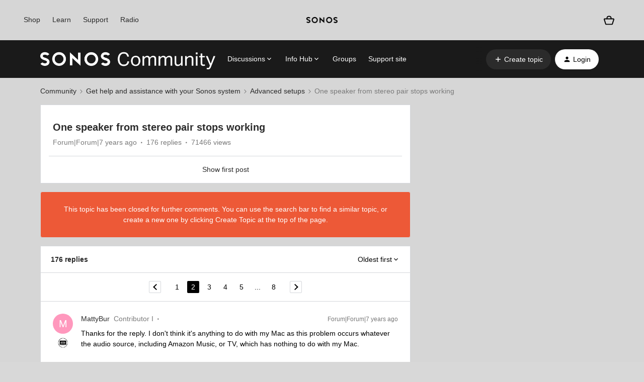

--- FILE ---
content_type: text/javascript; charset=utf-8
request_url: https://status.sonos.com/embed/script.js
body_size: 183
content:
(function(){

    var frame = document.createElement('iframe');
    frame.src = 'https://bghgsx0hcy0k.statuspage.io/embed/frame';
    frame.style.position = 'fixed';
    frame.style.border = 'none';
    frame.style.boxShadow = '0 20px 32px -8px rgba(9,20,66,0.25)';
    frame.style.zIndex = '9999';
    frame.style.transition = 'left 1s ease, bottom 1s ease, right 1s ease';

    frame.title = 'Sonos Status';
    frame.ariaHidden = true;

    var mobile;
    if (mobile = screen.width < 450) {
      frame.src += '?mobile=true';
      frame.style.height = '20vh';
      frame.style.width = '100vw';
      frame.style.left = '-9999px';
      frame.style.bottom = '-9999px';
      frame.style.transition = 'bottom 1s ease';
    } else {
      frame.style.height = '115px';
      frame.style.width = '320px';
      frame.style.left = '-9999px';
      frame.style.right = 'auto';
      frame.style.bottom = '60px';
    }

    document.body.appendChild(frame);

    var actions = {
      showFrame: function() {
        frame.tabIndex = '0';
        if (mobile) {
          frame.style.left = '0';
          frame.style.bottom = '0';
        }
        else {
          frame.style.left = '60px';
          frame.style.right = 'auto'
        }
      },
      dismissFrame: function(){
        frame.style.left = '-9999px';
        frame.tabIndex = '-1';
      }
    }

    window.addEventListener('message', function(event){
      if (event.data.action && actions.hasOwnProperty(event.data.action)) {
        actions[event.data.action](event.data);
      }
    }, false);

    window.statusEmbedTest = actions.showFrame;
})();
